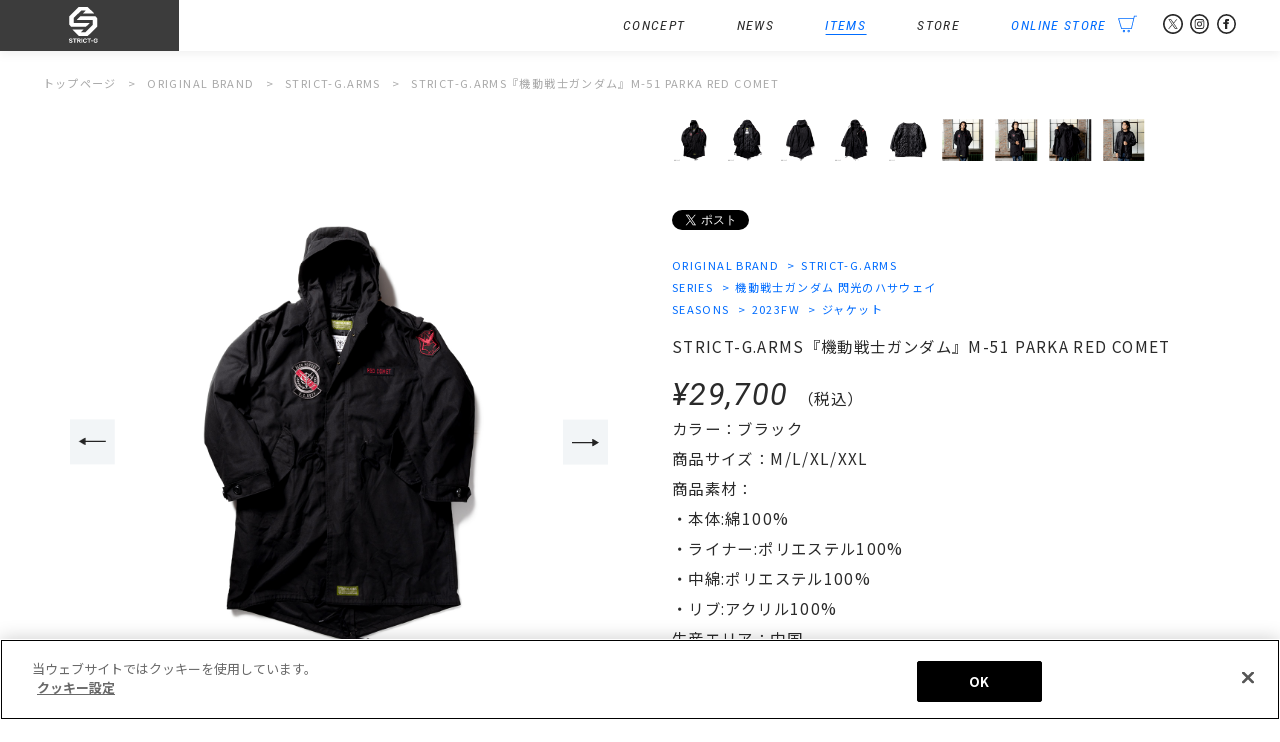

--- FILE ---
content_type: text/html; charset=UTF-8
request_url: https://www.strict-g.com/originals/arms/redcometm51jacket/
body_size: 10602
content:
<!DOCTYPE html>
<html lang="ja">
<head prefix="og: http://ogp.me/ns# fb: http://ogp.me/ns/fb# article: http://ogp.me/ns/article#">
<meta http-equiv="X-UA-Compatible" content="IE=edge,chrome=1">
<meta charset="UTF-8" />
<meta name="author" content="STRICT-G">
<meta property="description" content="STRICT-G.ARMSは『機動戦士ガンダム』の舞台『宇宙世紀』を実在した史実としてイマジネーションし、リアルアーミーな空気感を持ちつつ、デイリーユースなスタイルを提案するコレクションラインです。 正式名称は「PARK [&hellip;]" />
<meta name="keywords" content="ＧＵＮＤＡＭ,GUNDAM,がんだむ,ガンダム,STRICTG,,STRICT-G,ストリクトジー,すとりくとじー,アパレル,ブランド">
<meta name="twitter:card" content="summary_large_image" />
<meta property="og:type" content="website" />
<meta property="og:url" content="https://www.strict-g.com/originals/arms/redcometm51jacket/" />
<meta property="og:description" content="STRICT-G.ARMSは『機動戦士ガンダム』の舞台『宇宙世紀』を実在した史実としてイマジネーションし、リアルアーミーな空気感を持ちつつ、デイリーユースなスタイルを提案するコレクションラインです。 正式名称は「PARK [&hellip;]" />
<meta property="og:title" content="  STRICT-G.ARMS『機動戦士ガンダム』M-51 PARKA RED COMET ｜ STRICT-G" />
<meta property="og:image" content="https://www.strict-g.com/wordpress/wp-content/uploads/2023/10/AR_M51_02_001.jpg" />
<meta property="og:site_name" content="STRICT-G" />
<meta name="viewport" content="width=device-width,initial-scale=1.0,minimum-scale=1.0" />
<title>  STRICT-G.ARMS『機動戦士ガンダム』M-51 PARKA RED COMET ｜ STRICT-G</title>
<!-- strict-g.com に対する OneTrust Cookie 同意通知の始点 -->
<script type="text/javascript" src="https://cdn-apac.onetrust.com/consent/e90eb882-1547-4b52-a16a-784e9fd7300c-test/OtAutoBlock.js" ></script>
<script src="https://cdn-apac.onetrust.com/scripttemplates/otSDKStub.js"  type="text/javascript" charset="UTF-8" data-domain-script="e90eb882-1547-4b52-a16a-784e9fd7300c-test" ></script>
<script type="text/javascript">
function OptanonWrapper() { }
</script>
<!-- strict-g.com に対する OneTrust Cookie 同意通知の終点 -->
<!-- 20220921追記 GA4 Google tag (gtag.js) --> <script async src="https://www.googletagmanager.com/gtag/js?id=G-FXG2QDFK0E"></script> <script>   window.dataLayer = window.dataLayer || [];   function gtag(){dataLayer.push(arguments);}   gtag('js', new Date());   gtag('config', 'G-FXG2QDFK0E'); </script>
<meta name='robots' content='max-image-preview:large' />
<link rel='stylesheet' id='wp-block-library-css' href='https://www.strict-g.com/wordpress/wp-includes/css/dist/block-library/style.min.css?ver=6.4.7' type='text/css' media='all' />
<style id='classic-theme-styles-inline-css' type='text/css'>
/*! This file is auto-generated */
.wp-block-button__link{color:#fff;background-color:#32373c;border-radius:9999px;box-shadow:none;text-decoration:none;padding:calc(.667em + 2px) calc(1.333em + 2px);font-size:1.125em}.wp-block-file__button{background:#32373c;color:#fff;text-decoration:none}
</style>
<style id='global-styles-inline-css' type='text/css'>
body{--wp--preset--color--black: #000000;--wp--preset--color--cyan-bluish-gray: #abb8c3;--wp--preset--color--white: #ffffff;--wp--preset--color--pale-pink: #f78da7;--wp--preset--color--vivid-red: #cf2e2e;--wp--preset--color--luminous-vivid-orange: #ff6900;--wp--preset--color--luminous-vivid-amber: #fcb900;--wp--preset--color--light-green-cyan: #7bdcb5;--wp--preset--color--vivid-green-cyan: #00d084;--wp--preset--color--pale-cyan-blue: #8ed1fc;--wp--preset--color--vivid-cyan-blue: #0693e3;--wp--preset--color--vivid-purple: #9b51e0;--wp--preset--gradient--vivid-cyan-blue-to-vivid-purple: linear-gradient(135deg,rgba(6,147,227,1) 0%,rgb(155,81,224) 100%);--wp--preset--gradient--light-green-cyan-to-vivid-green-cyan: linear-gradient(135deg,rgb(122,220,180) 0%,rgb(0,208,130) 100%);--wp--preset--gradient--luminous-vivid-amber-to-luminous-vivid-orange: linear-gradient(135deg,rgba(252,185,0,1) 0%,rgba(255,105,0,1) 100%);--wp--preset--gradient--luminous-vivid-orange-to-vivid-red: linear-gradient(135deg,rgba(255,105,0,1) 0%,rgb(207,46,46) 100%);--wp--preset--gradient--very-light-gray-to-cyan-bluish-gray: linear-gradient(135deg,rgb(238,238,238) 0%,rgb(169,184,195) 100%);--wp--preset--gradient--cool-to-warm-spectrum: linear-gradient(135deg,rgb(74,234,220) 0%,rgb(151,120,209) 20%,rgb(207,42,186) 40%,rgb(238,44,130) 60%,rgb(251,105,98) 80%,rgb(254,248,76) 100%);--wp--preset--gradient--blush-light-purple: linear-gradient(135deg,rgb(255,206,236) 0%,rgb(152,150,240) 100%);--wp--preset--gradient--blush-bordeaux: linear-gradient(135deg,rgb(254,205,165) 0%,rgb(254,45,45) 50%,rgb(107,0,62) 100%);--wp--preset--gradient--luminous-dusk: linear-gradient(135deg,rgb(255,203,112) 0%,rgb(199,81,192) 50%,rgb(65,88,208) 100%);--wp--preset--gradient--pale-ocean: linear-gradient(135deg,rgb(255,245,203) 0%,rgb(182,227,212) 50%,rgb(51,167,181) 100%);--wp--preset--gradient--electric-grass: linear-gradient(135deg,rgb(202,248,128) 0%,rgb(113,206,126) 100%);--wp--preset--gradient--midnight: linear-gradient(135deg,rgb(2,3,129) 0%,rgb(40,116,252) 100%);--wp--preset--font-size--small: 13px;--wp--preset--font-size--medium: 20px;--wp--preset--font-size--large: 36px;--wp--preset--font-size--x-large: 42px;--wp--preset--spacing--20: 0.44rem;--wp--preset--spacing--30: 0.67rem;--wp--preset--spacing--40: 1rem;--wp--preset--spacing--50: 1.5rem;--wp--preset--spacing--60: 2.25rem;--wp--preset--spacing--70: 3.38rem;--wp--preset--spacing--80: 5.06rem;--wp--preset--shadow--natural: 6px 6px 9px rgba(0, 0, 0, 0.2);--wp--preset--shadow--deep: 12px 12px 50px rgba(0, 0, 0, 0.4);--wp--preset--shadow--sharp: 6px 6px 0px rgba(0, 0, 0, 0.2);--wp--preset--shadow--outlined: 6px 6px 0px -3px rgba(255, 255, 255, 1), 6px 6px rgba(0, 0, 0, 1);--wp--preset--shadow--crisp: 6px 6px 0px rgba(0, 0, 0, 1);}:where(.is-layout-flex){gap: 0.5em;}:where(.is-layout-grid){gap: 0.5em;}body .is-layout-flow > .alignleft{float: left;margin-inline-start: 0;margin-inline-end: 2em;}body .is-layout-flow > .alignright{float: right;margin-inline-start: 2em;margin-inline-end: 0;}body .is-layout-flow > .aligncenter{margin-left: auto !important;margin-right: auto !important;}body .is-layout-constrained > .alignleft{float: left;margin-inline-start: 0;margin-inline-end: 2em;}body .is-layout-constrained > .alignright{float: right;margin-inline-start: 2em;margin-inline-end: 0;}body .is-layout-constrained > .aligncenter{margin-left: auto !important;margin-right: auto !important;}body .is-layout-constrained > :where(:not(.alignleft):not(.alignright):not(.alignfull)){max-width: var(--wp--style--global--content-size);margin-left: auto !important;margin-right: auto !important;}body .is-layout-constrained > .alignwide{max-width: var(--wp--style--global--wide-size);}body .is-layout-flex{display: flex;}body .is-layout-flex{flex-wrap: wrap;align-items: center;}body .is-layout-flex > *{margin: 0;}body .is-layout-grid{display: grid;}body .is-layout-grid > *{margin: 0;}:where(.wp-block-columns.is-layout-flex){gap: 2em;}:where(.wp-block-columns.is-layout-grid){gap: 2em;}:where(.wp-block-post-template.is-layout-flex){gap: 1.25em;}:where(.wp-block-post-template.is-layout-grid){gap: 1.25em;}.has-black-color{color: var(--wp--preset--color--black) !important;}.has-cyan-bluish-gray-color{color: var(--wp--preset--color--cyan-bluish-gray) !important;}.has-white-color{color: var(--wp--preset--color--white) !important;}.has-pale-pink-color{color: var(--wp--preset--color--pale-pink) !important;}.has-vivid-red-color{color: var(--wp--preset--color--vivid-red) !important;}.has-luminous-vivid-orange-color{color: var(--wp--preset--color--luminous-vivid-orange) !important;}.has-luminous-vivid-amber-color{color: var(--wp--preset--color--luminous-vivid-amber) !important;}.has-light-green-cyan-color{color: var(--wp--preset--color--light-green-cyan) !important;}.has-vivid-green-cyan-color{color: var(--wp--preset--color--vivid-green-cyan) !important;}.has-pale-cyan-blue-color{color: var(--wp--preset--color--pale-cyan-blue) !important;}.has-vivid-cyan-blue-color{color: var(--wp--preset--color--vivid-cyan-blue) !important;}.has-vivid-purple-color{color: var(--wp--preset--color--vivid-purple) !important;}.has-black-background-color{background-color: var(--wp--preset--color--black) !important;}.has-cyan-bluish-gray-background-color{background-color: var(--wp--preset--color--cyan-bluish-gray) !important;}.has-white-background-color{background-color: var(--wp--preset--color--white) !important;}.has-pale-pink-background-color{background-color: var(--wp--preset--color--pale-pink) !important;}.has-vivid-red-background-color{background-color: var(--wp--preset--color--vivid-red) !important;}.has-luminous-vivid-orange-background-color{background-color: var(--wp--preset--color--luminous-vivid-orange) !important;}.has-luminous-vivid-amber-background-color{background-color: var(--wp--preset--color--luminous-vivid-amber) !important;}.has-light-green-cyan-background-color{background-color: var(--wp--preset--color--light-green-cyan) !important;}.has-vivid-green-cyan-background-color{background-color: var(--wp--preset--color--vivid-green-cyan) !important;}.has-pale-cyan-blue-background-color{background-color: var(--wp--preset--color--pale-cyan-blue) !important;}.has-vivid-cyan-blue-background-color{background-color: var(--wp--preset--color--vivid-cyan-blue) !important;}.has-vivid-purple-background-color{background-color: var(--wp--preset--color--vivid-purple) !important;}.has-black-border-color{border-color: var(--wp--preset--color--black) !important;}.has-cyan-bluish-gray-border-color{border-color: var(--wp--preset--color--cyan-bluish-gray) !important;}.has-white-border-color{border-color: var(--wp--preset--color--white) !important;}.has-pale-pink-border-color{border-color: var(--wp--preset--color--pale-pink) !important;}.has-vivid-red-border-color{border-color: var(--wp--preset--color--vivid-red) !important;}.has-luminous-vivid-orange-border-color{border-color: var(--wp--preset--color--luminous-vivid-orange) !important;}.has-luminous-vivid-amber-border-color{border-color: var(--wp--preset--color--luminous-vivid-amber) !important;}.has-light-green-cyan-border-color{border-color: var(--wp--preset--color--light-green-cyan) !important;}.has-vivid-green-cyan-border-color{border-color: var(--wp--preset--color--vivid-green-cyan) !important;}.has-pale-cyan-blue-border-color{border-color: var(--wp--preset--color--pale-cyan-blue) !important;}.has-vivid-cyan-blue-border-color{border-color: var(--wp--preset--color--vivid-cyan-blue) !important;}.has-vivid-purple-border-color{border-color: var(--wp--preset--color--vivid-purple) !important;}.has-vivid-cyan-blue-to-vivid-purple-gradient-background{background: var(--wp--preset--gradient--vivid-cyan-blue-to-vivid-purple) !important;}.has-light-green-cyan-to-vivid-green-cyan-gradient-background{background: var(--wp--preset--gradient--light-green-cyan-to-vivid-green-cyan) !important;}.has-luminous-vivid-amber-to-luminous-vivid-orange-gradient-background{background: var(--wp--preset--gradient--luminous-vivid-amber-to-luminous-vivid-orange) !important;}.has-luminous-vivid-orange-to-vivid-red-gradient-background{background: var(--wp--preset--gradient--luminous-vivid-orange-to-vivid-red) !important;}.has-very-light-gray-to-cyan-bluish-gray-gradient-background{background: var(--wp--preset--gradient--very-light-gray-to-cyan-bluish-gray) !important;}.has-cool-to-warm-spectrum-gradient-background{background: var(--wp--preset--gradient--cool-to-warm-spectrum) !important;}.has-blush-light-purple-gradient-background{background: var(--wp--preset--gradient--blush-light-purple) !important;}.has-blush-bordeaux-gradient-background{background: var(--wp--preset--gradient--blush-bordeaux) !important;}.has-luminous-dusk-gradient-background{background: var(--wp--preset--gradient--luminous-dusk) !important;}.has-pale-ocean-gradient-background{background: var(--wp--preset--gradient--pale-ocean) !important;}.has-electric-grass-gradient-background{background: var(--wp--preset--gradient--electric-grass) !important;}.has-midnight-gradient-background{background: var(--wp--preset--gradient--midnight) !important;}.has-small-font-size{font-size: var(--wp--preset--font-size--small) !important;}.has-medium-font-size{font-size: var(--wp--preset--font-size--medium) !important;}.has-large-font-size{font-size: var(--wp--preset--font-size--large) !important;}.has-x-large-font-size{font-size: var(--wp--preset--font-size--x-large) !important;}
.wp-block-navigation a:where(:not(.wp-element-button)){color: inherit;}
:where(.wp-block-post-template.is-layout-flex){gap: 1.25em;}:where(.wp-block-post-template.is-layout-grid){gap: 1.25em;}
:where(.wp-block-columns.is-layout-flex){gap: 2em;}:where(.wp-block-columns.is-layout-grid){gap: 2em;}
.wp-block-pullquote{font-size: 1.5em;line-height: 1.6;}
</style>
<link rel='stylesheet' id='style.css-css' href='https://www.strict-g.com/wordpress/wp-content/themes/originalThemeVer1.5/style.css?202312251745&#038;ver=6.4.7' type='text/css' media='all' />
<link rel='stylesheet' id='slick.css-css' href='https://www.strict-g.com/wordpress/wp-content/themes/originalThemeVer1.5/css/slick.css?ver=6.4.7' type='text/css' media='all' />
<link rel='stylesheet' id='slickTheme.css-css' href='https://www.strict-g.com/wordpress/wp-content/themes/originalThemeVer1.5/css/slickTheme.css?ver=6.4.7' type='text/css' media='all' />
<link rel='stylesheet' id='styleSingleItems.css-css' href='https://www.strict-g.com/wordpress/wp-content/themes/originalThemeVer1.5/css/styleSingleItems.css?ver=6.4.7' type='text/css' media='all' />
<script type="text/javascript" src="https://www.strict-g.com/wordpress/wp-includes/js/jquery/jquery.min.js?ver=3.7.1" id="jquery-core-js"></script>
<script type="text/javascript" src="https://www.strict-g.com/wordpress/wp-includes/js/jquery/jquery-migrate.min.js?ver=3.4.1" id="jquery-migrate-js"></script>
<script type="text/javascript" src="https://www.strict-g.com/wordpress/wp-content/themes/originalThemeVer1.5/js/function.js?ver=6.4.7" id="function.js-js"></script>
<script type="text/javascript" src="https://www.strict-g.com/wordpress/wp-content/themes/originalThemeVer1.5/js/analytics.js?ver=6.4.7" id="analytics.js-js"></script>
<script type="text/javascript" src="https://www.strict-g.com/wordpress/wp-content/themes/originalThemeVer1.5/js/slick.min.js?ver=6.4.7" id="slick.min.js-js"></script>
<script type="text/javascript" src="https://www.strict-g.com/wordpress/wp-content/themes/originalThemeVer1.5/js/functionItems.js?ver=6.4.7" id="functionItems.js-js"></script>
<link rel="icon" href="https://www.strict-g.com/wordpress/wp-content/uploads/2020/01/cropped-favicon-32x32.png" sizes="32x32" />
<link rel="icon" href="https://www.strict-g.com/wordpress/wp-content/uploads/2020/01/cropped-favicon-192x192.png" sizes="192x192" />
<link rel="apple-touch-icon" href="https://www.strict-g.com/wordpress/wp-content/uploads/2020/01/cropped-favicon-180x180.png" />
<meta name="msapplication-TileImage" content="https://www.strict-g.com/wordpress/wp-content/uploads/2020/01/cropped-favicon-270x270.png" />
</head>
<body id="top" class="post-template-default single single-post postid-19155 single-format-standard text16 lineHeight160 arms items collaboration">
<div id="fb-root"></div>
<script>(function(d, s, id) {
  var js, fjs = d.getElementsByTagName(s)[0];
  if (d.getElementById(id)) return;
  js = d.createElement(s); js.id = id;
  js.src = "//connect.facebook.net/ja_JP/all.js#xfbml=1";
  fjs.parentNode.insertBefore(js, fjs);
}(document, 'script', 'facebook-jssdk'));</script>
<header class="lineHeight100">
	<div class="widthWrapper flexBlock flexBetween">
		<h1 class="bgGray"><a href="https://www.strict-g.com/" class="hoverAction"><span>STRICT-G</span></a></h1>
		<div id="menuSp" class="dispNarrow">
			<a class="menu-trigger">
				<span></span>
				<span></span>
				<span></span>
			</a>
		</div>
		<nav id="navWrapper" class="bgWhite">
			<ul class="flexBlock flexAlignCenter flexNav fontEnCondensed fontItalic">
				<li class="navItems hoverAction">
					<a href="https://www.strict-g.com/items/" class="dispWide">
						<span>
							ITEMS
							<span class="focusBar"></span>
						</span>
					</a>
					<span class="dispNarrow">
						<span>
							ITEMS
							<span class="focusBar"></span>
						</span>
					</span>
					<article class="navSub text16 alignLeft">
						<div class="flexBlock flexNavSub flexBetween">
							<dl>
								<dt class="titleWithLine"><a href="https://www.strict-g.com/series/" class="hoverAction">SERIES</a></dt>
								<dd class="text13"><a href="https://www.strict-g.com/series/gundam/" class="hoverAction"><span>機動戦士ガンダム<span class="focusBar"></span></span></a></dd>
								<dd class="text13"><a href="https://www.strict-g.com/series/gundam-the-origin/" class="hoverAction"><span>機動戦士ガンダム THE ORIGIN<span class="focusBar"></span></span></a></dd>
								<dd class="text13"><a href="https://www.strict-g.com/series/gundam_doan/" class="hoverAction"><span>機動戦士ガンダム ククルス・ドアンの島<span class="focusBar"></span></span></a></dd>
								<dd class="text13"><a href="https://www.strict-g.com/series/08ms-team/" class="hoverAction"><span>機動戦士ガンダム 第08MS小隊<span class="focusBar"></span></span></a></dd>
								<dd class="text13"><a href="https://www.strict-g.com/series/gundam0080/" class="hoverAction"><span>機動戦士ガンダム0080 ポケットの中の戦争<span class="focusBar"></span></span></a></dd>
								<dd class="text13"><a href="https://www.strict-g.com/series/gundam-0083/" class="hoverAction"><span>機動戦士ガンダム0083 STARDUST MEMORY<span class="focusBar"></span></span></a></dd>
								<dd class="text13"><a href="https://www.strict-g.com/series/z-gundam/" class="hoverAction"><span>機動戦士Zガンダム<span class="focusBar"></span></span></a></dd>
								<dd class="text13"><a href="https://www.strict-g.com/series/gundam-zz/" class="hoverAction"><span>機動戦士ガンダムZZ<span class="focusBar"></span></span></a></dd>
								<dd class="text13"><a href="https://www.strict-g.com/series/gundam-chars-counterattack/" class="hoverAction"><span>機動戦士ガンダム 逆襲のシャア<span class="focusBar"></span></span></a></dd>
								<dd class="text13"><a href="https://www.strict-g.com/series/gundam-uc/" class="hoverAction"><span>機動戦士ガンダムUC<span class="focusBar"></span></span></a></dd>
								<dd class="text13"><a href="https://www.strict-g.com/series/gundam-nt	/" class="hoverAction"><span>機動戦士ガンダムNT<span class="focusBar"></span></span></a></dd>
								<dd class="text13"><a href="https://www.strict-g.com/series/gundam-hathaway/" class="hoverAction"><span>機動戦士ガンダム 閃光のハサウェイ<span class="focusBar"></span></span></a></dd>
								<dd class="text13"><a href="https://www.strict-g.com/series/gundam-f91/" class="hoverAction"><span>機動戦士ガンダムF91<span class="focusBar"></span></span></a></dd>
								<dd class="text13"><a href="https://www.strict-g.com/series/v-gundam/" class="hoverAction"><span>機動戦士Vガンダム<span class="focusBar"></span></span></a></dd>
								<dd class="text13"><a href="https://www.strict-g.com/series/turna-gundam/" class="hoverAction"><span>∀ガンダム<span class="focusBar"></span></span></a></dd>
								<dd class="text13"><a href="https://www.strict-g.com/series/g-gundam/" class="hoverAction"><span>機動武闘伝Gガンダム<span class="focusBar"></span></span></a></dd>
								<dd class="text13"><a href="https://www.strict-g.com/series/gundam-w/" class="hoverAction"><span>新機動戦記ガンダムW<span class="focusBar"></span></span></a></dd>
								<dd class="text13"><a href="https://www.strict-g.com/series/gundam-x/" class="hoverAction"><span>機動新世紀ガンダムX<span class="focusBar"></span></span></a></dd>
								<dd class="text13"><a href="https://www.strict-g.com/series/gundam-seed/" class="hoverAction"><span>機動戦士ガンダムSEED<span class="focusBar"></span></span></a></dd>
								<dd class="text13"><a href="https://www.strict-g.com/series/gundam-seed-destiny/" class="hoverAction"><span>機動戦士ガンダムSEED DESNITY<span class="focusBar"></span></span></a></dd>
								<dd class="text13"><a href="https://www.strict-g.com/series/gundam-seed-freedom/" class="hoverAction"><span>機動戦士ガンダムSEED FREEDOM<span class="focusBar"></span></span></a></dd>
								<dd class="text13"><a href="https://www.strict-g.com/series/gundam-00/" class="hoverAction"><span>機動戦士ガンダム00<span class="focusBar"></span></span></a></dd>
								<dd class="text13"><a href="https://www.strict-g.com/series/g-reco/" class="hoverAction"><span>ガンダムGのレコンギスタ<span class="focusBar"></span></span></a></dd>
								<dd class="text13"><a href="https://www.strict-g.com/series/gundam-orphans/" class="hoverAction"><span>機動戦士ガンダム 鉄血のオルフェンズ<span class="focusBar"></span></span></a></dd>
								<dd class="text13"><a href="https://www.strict-g.com/series/gundam-tb/" class="hoverAction"><span>機動戦士ガンダム サンダーボルト<span class="focusBar"></span></span></a></dd>
								<dd class="text13"><a href="https://www.strict-g.com/series/gundam-wfm/" class="hoverAction"><span>機動戦士ガンダム 水星の魔女<span class="focusBar"></span></span></a></dd>
								<dd class="text13"><a href="https://www.strict-g.com/series/gundam-rfv/" class="hoverAction"><span>機動戦士ガンダム 復讐のレクイエム<span class="focusBar"></span></span></a></dd>
								<dd class="text13"><a href="https://www.strict-g.com/series/gundam-silver-phantom/" class="hoverAction"><span>機動戦士ガンダム：銀灰の幻影<span class="focusBar"></span></span></a></dd>
								<dd class="text13"><a href="https://www.strict-g.com/series/gundam_gquuuuuux//" class="hoverAction"><span>機動戦士Gundam GQuuuuuuX<span class="focusBar"></span></span></a></dd>
							</dl>
							<dl>
								<dt class="titleWithLine"><a href="https://www.strict-g.com/collaboration/" class="hoverAction">COLLABORATION</a></dt>
								<dd class="text13"><a href="https://www.strict-g.com/collaboration/gundam-gcg//" class="hoverAction"><span>GUNDAM CARD GAME<span class="focusBar"></span></span></a></dd>
								<dd class="text13"><a href="https://www.strict-g.com/collaboration/dickies/" class="hoverAction"><span>Dickies<span class="focusBar"></span></span></a></dd>
								<dd class="text13"><a href="https://www.strict-g.com/collaboration/usaburoukokeshi/" class="hoverAction"><span>卯三郎こけし<span class="focusBar"></span></span></a></dd>
								<dd class="text13"><a href="https://www.strict-g.com/collaboration/jamhomemade/" class="hoverAction"><span>JAM HOME MADE<span class="focusBar"></span></span></a></dd>
								<dd class="text13"><a href="https://www.strict-g.com/collaboration/thekiss/" class="hoverAction"><span>THE KISS<span class="focusBar"></span></span></a></dd>
								<dd class="text13"><a href="https://www.strict-g.com/collaboration/reebok/" class="hoverAction"><span>Reebok<span class="focusBar"></span></span></a></dd>
								<dd class="text13"><a href="https://www.strict-g.com/collaboration/masterpiece//" class="hoverAction"><span>master-piece<span class="focusBar"></span></span></a></dd>
								<dd class="text13"><a href="https://www.strict-g.com/collaboration/nishikawa/" class="hoverAction"><span>nishikawa<span class="focusBar"></span></span></a></dd>
								<dd class="text13"><a href="https://www.strict-g.com/collaboration/alpha/" class="hoverAction"><span>ALPHA INDUSTRIES<span class="focusBar"></span></span></a></dd>
								<dd class="text13"><a href="https://www.strict-g.com/collaboration/bountyhunter/" class="hoverAction"><span>BOUNTY HUNTER<span class="focusBar"></span></span></a></dd>
								<dd class="text13"><a href="https://www.strict-g.com/collaboration/miyataorimono/" class="hoverAction"><span>宮田織物<span class="focusBar"></span></span></a></dd>
								<dd class="text13"><a href="https://www.strict-g.com/collaboration/thermomug/" class="hoverAction"><span>thermo mug<span class="focusBar"></span></span></a></dd>
								<dd class="text13"><a href="https://www.strict-g.com/collaboration/glamb/" class="hoverAction"><span>glamb<span class="focusBar"></span></span></a></dd>
								<dd class="text13"><a href="https://www.strict-g.com/collaboration/spiewak/" class="hoverAction"><span>SPIEWAK<span class="focusBar"></span></span></a></dd>
								<dd class="text13"><a href="https://www.strict-g.com/collaboration/newera/" class="hoverAction"><span>New Era®<span class="focusBar"></span></span></a></dd>
								<dd class="text13"><a href="https://www.strict-g.com/collaboration/agility/" class="hoverAction"><span>AGILITY<span class="focusBar"></span></span></a></dd>
								<dd class="text13"><a href="https://www.strict-g.com/collaboration/bring/" class="hoverAction"><span>BLANK<span class="focusBar"></span></span></a></dd>
								<dd class="text13"><a href="https://www.strict-g.com/collaboration/snapgear/" class="hoverAction"><span>SNAP GEAR<span class="focusBar"></span></span></a></dd>
								<dd class="text13"><a href="https://www.strict-g.com/collaboration/nahe/" class="hoverAction"><span>nahe<span class="focusBar"></span></span></a></dd>
								<dd class="text13"><a href="https://www.strict-g.com/collaboration/nishikawashourokusyouten//" class="hoverAction"><span>西川庄六商店<span class="focusBar"></span></span></a></dd>
								<dd class="text13"><a href="https://www.strict-g.com/collaboration/hikeshispirit//" class="hoverAction"><span>火消魂(HiKESHi SPiRiT)<span class="focusBar"></span></span></a></dd>
								<dd class="text13"><a href="https://www.strict-g.com/collaboration/edwin/" class="hoverAction"><span>EDWIN<span class="focusBar"></span></span></a></dd>
								<dd class="text13"><a href="https://www.strict-g.com/collaboration/kushitani/" class="hoverAction"><span>KUSHITANI<span class="focusBar"></span></span></a></dd>
								<dd class="text13"><a href="https://www.strict-g.com/collaboration/graniph/" class="hoverAction"><span>graniph<span class="focusBar"></span></span></a></dd>
								<dd class="text13"><a href="https://www.strict-g.com/collaboration/fruitoftheloom//" class="hoverAction"><span>FRUIT OF THE LOOM<span class="focusBar"></span></span></a></dd>
								<dd class="text13"><a href="https://www.strict-g.com/collaboration/mei/" class="hoverAction"><span>MEI<span class="focusBar"></span></span></a></dd>
								<dd class="text13"><a href="https://www.strict-g.com/collaboration/spinglemove/" class="hoverAction"><span>SPINGLE MOVE<span class="focusBar"></span></span></a></dd>
								<dd class="text13"><a href="https://www.strict-g.com/collaboration/nanga/" class="hoverAction"><span>NANGA<span class="focusBar"></span></span></a></dd>
								<dd class="text13"><a href="https://www.strict-g.com/collaboration/universaloverall/" class="hoverAction"><span>UNIVERSAL OVERALL<span class="focusBar"></span></span></a></dd>
								<dd class="text13"><a href="https://www.strict-g.com/collaboration/lee/" class="hoverAction"><span>Lee<span class="focusBar"></span></span></a></dd>
								<dd class="text13"><a href="https://www.strict-g.com/collaboration/sanui/" class="hoverAction"><span>サヌイ織物<span class="focusBar"></span></span></a></dd>
								<dd class="text13"><a href="https://www.strict-g.com/collaboration/swans/" class="hoverAction"><span>SWANS<span class="focusBar"></span></span></a></dd>
								<dd class="text13"><a href="https://www.strict-g.com/collaboration/suo/" class="hoverAction"><span>SUO<span class="focusBar"></span></span></a></dd>
								<dd class="text13"><a href="https://www.strict-g.com/collaboration/kinto/" class="hoverAction"><span>KINTO<span class="focusBar"></span></span></a></dd>
								<dd class="text13"><a href="https://www.strict-g.com/collaboration/ichizawa/" class="hoverAction"><span>一澤信三郎帆布<span class="focusBar"></span></span></a></dd>
								<dd class="text13"><a href="https://www.strict-g.com/collaboration/patrick/" class="hoverAction"><span>PATRICK<span class="focusBar"></span></span></a></dd>
								<dd class="text13"><a href="https://www.strict-g.com/collaboration/collaboration/hardin//" class="hoverAction"><span>HARDIN KNITWEAR<span class="focusBar"></span></span></a></dd>
								<dd class="text13"><a href="https://www.strict-g.com/collaboration/collaboration/chariandco//" class="hoverAction"><span>CHARI＆CO<span class="focusBar"></span></span></a></dd>
								<dd class="text13"><a href="https://www.strict-g.com/collaboration/potr/" class="hoverAction"><span>POTR<span class="focusBar"></span></span></a></dd>
								<dd class="text13"><a href="https://www.strict-g.com/collaboration/kamawanu/" class="hoverAction"><span>かまわぬ<span class="focusBar"></span></span></a></dd>
								<dd class="text13"><a href="https://www.strict-g.com/collaboration/moonstar/" class="hoverAction"><span>MOONSTAR<span class="focusBar"></span></span></a></dd>
								<dd class="text13"><a href="https://www.strict-g.com/collaboration/yokohamahampukaban/" class="hoverAction"><span>横濱帆布鞄<span class="focusBar"></span></span></a></dd>
								<dd class="text13"><a href="https://www.strict-g.com/collaboration/taion/" class="hoverAction"><span>TAION<span class="focusBar"></span></span></a></dd>
								<dd class="text13"><a href="https://www.strict-g.com/collaboration/zerostar/" class="hoverAction"><span>ZERO STAR<span class="focusBar"></span></span></a></dd>
								<dd class="text13"><a href="https://www.strict-g.com/collaboration/spalding/" class="hoverAction"><span>SPALDING<span class="focusBar"></span></span></a></dd>
								<dd class="text13"><a href="https://www.strict-g.com/collaboration/rains/" class="hoverAction"><span>RAINS<span class="focusBar"></span></span></a></dd>
								<dd class="text13"><a href="https://www.strict-g.com/collaboration/phiten/" class="hoverAction"><span>Phiten<span class="focusBar"></span></span></a></dd>
								<dd class="text13"><a href="https://www.strict-g.com/collaboration/kyokaera/" class="hoverAction"><span>京かえら<span class="focusBar"></span></span></a></dd>
								<dd class="text13"><a href="https://www.strict-g.com/collaboration/hitoyoshi/" class="hoverAction"><span>HITOYOSHI<span class="focusBar"></span></span></a></dd>
								<dd class="text13"><a href="https://www.strict-g.com/collaboration/goodwear/" class="hoverAction"><span>Goodwear<span class="focusBar"></span></span></a></dd>
								<dd class="text13"><a href="https://www.strict-g.com/collaboration/montkemmel/" class="hoverAction"><span>MONT KEMMEL<span class="focusBar"></span></span></a></dd>
								<dd class="text13"><a href="https://www.strict-g.com/collaboration/eff/" class="hoverAction"><span>Ebbets Field Flannels<span class="focusBar"></span></span></a></dd>
								<dd class="text13"><a href="https://www.strict-g.com/collaboration/rosterbear/" class="hoverAction"><span>ROSTER BEAR<span class="focusBar"></span></span></a></dd>
								<dd class="text13"><a href="https://www.strict-g.com/collaboration/pendleton/" class="hoverAction"><span>PENDLETON<span class="focusBar"></span></span></a></dd>
								<dd class="text13"><a href="https://www.strict-g.com/collaboration/milkfed/" class="hoverAction"><span>MILKFED.<span class="focusBar"></span></span></a></dd>
								<dd class="text13"><a href="https://www.strict-g.com/collaboration/paikaji/" class="hoverAction"><span>PAIKAJI<span class="focusBar"></span></span></a></dd>
								<dd class="text13"><a href="https://www.strict-g.com/collaboration/mis/" class="hoverAction"><span>MIS<span class="focusBar"></span></span></a></dd>
								<dd class="text13"><a href="https://www.strict-g.com/collaboration/fab/" class="hoverAction"><span>FORCE A BETTER<span class="focusBar"></span></span></a></dd>
								<dd class="text13"><a href="https://www.strict-g.com/collaboration/seveskig/" class="hoverAction"><span>SEVESKIG<span class="focusBar"></span></span></a></dd>
								<dd class="text13"><a href="https://www.strict-g.com/collaboration/porter/" class="hoverAction"><span>PORTER<span class="focusBar"></span></span></a></dd>
								<dd class="text13"><a href="https://www.strict-g.com/collaboration/rockymountainfeatherbed/" class="hoverAction"><span>ROCKY MOUNTAIN FEATHERBED<span class="focusBar"></span></span></a></dd>
								<dd class="text13"><a href="https://www.strict-g.com/collaboration/protex/" class="hoverAction"><span>PROTEX<span class="focusBar"></span></span></a></dd>
								<dd class="text13"><a href="https://www.strict-g.com/collaboration/robertfraser/" class="hoverAction"><span>ROBERT FRASER<span class="focusBar"></span></span></a></dd>
								<dd class="text13"><a href="https://www.strict-g.com/collaboration/manhattanportage/" class="hoverAction"><span>Manhattan Portage<span class="focusBar"></span></span></a></dd>
								<dd class="text13"><a href="https://www.strict-g.com/collaboration/gravevault/" class="hoverAction"><span>Gravevault<span class="focusBar"></span></span></a></dd>
								<dd class="text13"><a href="https://www.strict-g.com/collaboration/tokyotrunks/" class="hoverAction"><span>TOKYO TRUNKS<span class="focusBar"></span></span></a></dd>
								<dd class="text13"><a href="https://www.strict-g.com/collaboration/van/" class="hoverAction"><span>VAN<span class="focusBar"></span></span></a></dd>
							</dl>
							<dl>
								<dt class="titleWithLine"><a href="https://www.strict-g.com/originals/" class="hoverAction">ORIGINAL BRAND</a></dt>
								<dd class="text13"><a href="https://www.strict-g.com/originals/strict-gt/" class="hoverAction"><span>STRICT-GT<span class="focusBar"></span></span></a></dd>
								<dd class="text13"><a href="https://www.strict-g.com/originals/jaburo/" class="hoverAction"><span>STRICT-G JABURO<span class="focusBar"></span></span></a></dd>
								<dd class="text13"><a href="https://www.strict-g.com/originals/fab-originals/" class="hoverAction"><span>STRICT-G.Fab<span class="focusBar"></span></span></a></dd>
								<dd class="text13"><a href="https://www.strict-g.com/originals/arms/" class="hoverAction"><span>STRICT-G.ARMS<span class="focusBar"></span></span></a></dd>
								<dd class="text13"><a href="https://www.strict-g.com/originals/newyark/" class="hoverAction"><span>STRICT-G NEW YARK<span class="focusBar"></span></span></a></dd>
								<dd class="text13"><a href="https://www.strict-g.com/originals/japan/" class="hoverAction"><span>STRICT-G JAPAN<span class="focusBar"></span></span></a></dd>
							</dl>
							<dl>
								<dt class="titleWithLine"><a href="https://www.strict-g.com/items/" class="hoverAction">SEASONS</a></dt>
								<dd class="text13"><a href="https://www.strict-g.com/items/2025fw/" class="hoverAction"><span>2025FW<span class="focusBar"></span></span></a></dd>
								<dd class="text13"><a href="https://www.strict-g.com/items/2025ss/" class="hoverAction"><span>2025SS<span class="focusBar"></span></span></a></dd>
								<dd class="text13"><a href="https://www.strict-g.com/items/2024fw/" class="hoverAction"><span>2024FW<span class="focusBar"></span></span></a></dd>
								<dd class="text13"><a href="https://www.strict-g.com/items/2024ss/" class="hoverAction"><span>2024SS<span class="focusBar"></span></span></a></dd>
								<dd class="text13"><a href="https://www.strict-g.com/items/2023fw/" class="hoverAction"><span>2023FW<span class="focusBar"></span></span></a></dd>
								<dd class="text13"><a href="https://www.strict-g.com/items/2023ss/" class="hoverAction"><span>2023SS<span class="focusBar"></span></span></a></dd>
								<dd class="text13"><a href="https://www.strict-g.com/items/2022fw/" class="hoverAction"><span>2022FW<span class="focusBar"></span></span></a></dd>
								<dd class="text13"><a href="https://www.strict-g.com/items/2022ss/" class="hoverAction"><span>2022SS<span class="focusBar"></span></span></a></dd>
								<dd class="text13"><a href="https://www.strict-g.com/items/2021fw/" class="hoverAction"><span>2021FW<span class="focusBar"></span></span></a></dd>
								<dd class="text13"><a href="https://www.strict-g.com/items/2021ss/" class="hoverAction"><span>2021SS<span class="focusBar"></span></span></a></dd>
								<dd class="text13"><a href="https://www.strict-g.com/items/2020fw/" class="hoverAction"><span>2020FW<span class="focusBar"></span></span></a></dd>
								<dd class="text13"><a href="https://www.strict-g.com/items/2020ss/" class="hoverAction"><span>2020SS<span class="focusBar"></span></span></a></dd>
								<dd class="text13"><a href="https://www.strict-g.com/items/2019fw/" class="hoverAction"><span>2019FW<span class="focusBar"></span></span></a></dd>
								<dd class="text13"><a href="https://www.strict-g.com/items/2019ss/" class="hoverAction"><span>2019SS<span class="focusBar"></span></span></a></dd>
							</dl>
						</div>
					</article>
				</li>
				<li class="navConcept hoverAction">
					<a href="https://www.strict-g.com/?id=concept">
						<span>
							CONCEPT
							<span class="focusBar"></span>
						</span>
					</a>
				</li>
				<li class="navNews hoverAction">
					<a href="https://www.strict-g.com/news/">
						<span>
							NEWS
							<span class="focusBar"></span>
						</span>
					</a>
				</li>
				<li class="navStore hoverAction">
					<a href="https://www.strict-g.com/store/">
						<span>
							STORE
							<span class="focusBar"></span>
						</span>
					</a>
				</li>
				<li class="navOnlineStore hoverAction textBlue">
					<a href="https://p-bandai.jp/strict-g/" target="_blank">
						<span>
							ONLINE STORE
							<span class="icon"></span>
							<span class="focusBar"></span>
						</span>
					</a>
				</li>
				<li class="navSnsWrapper">
					<ul class="flexBlock">
						<li class="snsTwitter"><a href="https://twitter.com/STRICTG" class="hoverOpacity hoverAction" target="_blank"><span class="icon"></span></a></li>
						<li class="snsInstagram"><a href="https://www.instagram.com/strictg_official/" class="hoverOpacity hoverAction" target="_blank"><span class="icon"></span></a></li>
						<li class="snsFacebook"><a href="https://www.facebook.com/STRICTG/" class="hoverOpacity hoverAction" target="_blank"><span class="icon"></span></a></li>
					</ul>
				</li>
			</ul>
		</nav>
	</div>
</header><article class="sectionWrapper headerMargin">
	<div class="widthWrapper">
		<ol class="breadCrumbs text13 textGrayLight" itemscope itemtype="http://schema.org/BreadcrumbList"><li itemprop="itemListElement" itemscope itemtype="http://schema.org/ListItem"><a itemprop="item" href="https://www.strict-g.com/" class="undeline hoverAction"><span itemprop="name">トップページ</span></a><meta itemprop="position" content="1"></li><li itemprop="itemListElement" itemscope itemtype="http://schema.org/ListItem"><a itemprop="item" href="https://www.strict-g.com/originals/" class="undeline hoverAction"><span itemprop="name">ORIGINAL BRAND</span></a><meta itemprop="position" content="2"></li><li itemprop="itemListElement" itemscope itemtype="http://schema.org/ListItem"><a itemprop="item" href="https://www.strict-g.com/originals/arms/" class="undeline hoverAction"><span itemprop="name">STRICT-G.ARMS</span></a><meta itemprop="position" content="3"></li><li itemprop="itemListElement" itemscope itemtype="http://schema.org/ListItem"><span itemprop="name">STRICT-G.ARMS『機動戦士ガンダム』M-51 PARKA RED COMET</span><meta itemprop="position" content="4"></li></ol>		<div class="slideItems flexBlock flexAlignCenter">
		  <ul class="itemsSlide itemsSlide1">
				<li><span><img src="https://www.strict-g.com/wordpress/wp-content/uploads/2023/10/AR_M51_02_001.jpg" alt="STRICT-G.ARMS『機動戦士ガンダム』M-51 PARKA RED COMET" /></span></li>
				<li><span><img src="https://www.strict-g.com/wordpress/wp-content/uploads/2023/10/AR_M51_02_002.jpg" alt="STRICT-G.ARMS『機動戦士ガンダム』M-51 PARKA RED COMET" /></span></li>
				<li><span><img src="https://www.strict-g.com/wordpress/wp-content/uploads/2023/10/AR_M51_02_003.jpg" alt="STRICT-G.ARMS『機動戦士ガンダム』M-51 PARKA RED COMET" /></span></li>
				<li><span><img src="https://www.strict-g.com/wordpress/wp-content/uploads/2023/10/AR_M51_02_004.jpg" alt="STRICT-G.ARMS『機動戦士ガンダム』M-51 PARKA RED COMET" /></span></li>
				<li><span><img src="https://www.strict-g.com/wordpress/wp-content/uploads/2023/10/AR_M51_02_005.jpg" alt="STRICT-G.ARMS『機動戦士ガンダム』M-51 PARKA RED COMET" /></span></li>
				<li><span><img src="https://www.strict-g.com/wordpress/wp-content/uploads/2023/10/AR_M51_02_006.jpg" alt="STRICT-G.ARMS『機動戦士ガンダム』M-51 PARKA RED COMET" /></span></li>
				<li><span><img src="https://www.strict-g.com/wordpress/wp-content/uploads/2023/10/AR_M51_02_007.jpg" alt="STRICT-G.ARMS『機動戦士ガンダム』M-51 PARKA RED COMET" /></span></li>
				<li><span><img src="https://www.strict-g.com/wordpress/wp-content/uploads/2023/10/AR_M51_02_009.jpg" alt="STRICT-G.ARMS『機動戦士ガンダム』M-51 PARKA RED COMET" /></span></li>
				<li><span><img src="https://www.strict-g.com/wordpress/wp-content/uploads/2023/10/AR_M51_02_008.jpg" alt="STRICT-G.ARMS『機動戦士ガンダム』M-51 PARKA RED COMET" /></span></li>
			</ul>
			<div class="itemSpec">
				<ul class="itemsNav itemsNav1">
					<li><span><img src="https://www.strict-g.com/wordpress/wp-content/uploads/2023/10/AR_M51_02_001.jpg" alt="STRICT-G.ARMS『機動戦士ガンダム』M-51 PARKA RED COMET" /></span></li>
					<li><span><img src="https://www.strict-g.com/wordpress/wp-content/uploads/2023/10/AR_M51_02_002.jpg" alt="STRICT-G.ARMS『機動戦士ガンダム』M-51 PARKA RED COMET" /></span></li>
					<li><span><img src="https://www.strict-g.com/wordpress/wp-content/uploads/2023/10/AR_M51_02_003.jpg" alt="STRICT-G.ARMS『機動戦士ガンダム』M-51 PARKA RED COMET" /></span></li>
					<li><span><img src="https://www.strict-g.com/wordpress/wp-content/uploads/2023/10/AR_M51_02_004.jpg" alt="STRICT-G.ARMS『機動戦士ガンダム』M-51 PARKA RED COMET" /></span></li>
					<li><span><img src="https://www.strict-g.com/wordpress/wp-content/uploads/2023/10/AR_M51_02_005.jpg" alt="STRICT-G.ARMS『機動戦士ガンダム』M-51 PARKA RED COMET" /></span></li>
					<li><span><img src="https://www.strict-g.com/wordpress/wp-content/uploads/2023/10/AR_M51_02_006.jpg" alt="STRICT-G.ARMS『機動戦士ガンダム』M-51 PARKA RED COMET" /></span></li>
					<li><span><img src="https://www.strict-g.com/wordpress/wp-content/uploads/2023/10/AR_M51_02_007.jpg" alt="STRICT-G.ARMS『機動戦士ガンダム』M-51 PARKA RED COMET" /></span></li>
					<li><span><img src="https://www.strict-g.com/wordpress/wp-content/uploads/2023/10/AR_M51_02_009.jpg" alt="STRICT-G.ARMS『機動戦士ガンダム』M-51 PARKA RED COMET" /></span></li>
					<li><span><img src="https://www.strict-g.com/wordpress/wp-content/uploads/2023/10/AR_M51_02_008.jpg" alt="STRICT-G.ARMS『機動戦士ガンダム』M-51 PARKA RED COMET" /></span></li>
				</ul>
				<aside class="snsBlock flexBlock flexStart marginTop3">
					<div class="snsBtn"><a href="https://twitter.com/share" class="twitter-share-button" data-lang="ja">ツイート</a></div>
					<div class="snsBtn"><div class="fb-like" data-layout="button_count" data-action="like" data-show-faces="false" data-share="true"></div></div>
					<div class="snsBtn"><span><script type="text/javascript" src="//media.line.me/js/line-button.js?v=20140127" ></script><script type="text/javascript">new media_line_me.LineButton({"pc":false,"lang":"ja","type":"a"});</script></span></div>
				</aside>
				<div class="textBlue text13 marginTop1half">
					<ul class="post-categories">
	<li><a href="https://www.strict-g.com/originals/">ORIGINAL BRAND</a><a href="https://www.strict-g.com/originals/arms/" rel="category tag">STRICT-G.ARMS</a></li>
	<li><a href="https://www.strict-g.com/series/">SERIES</a><a href="https://www.strict-g.com/series/gundam-hathaway/" rel="category tag">機動戦士ガンダム 閃光のハサウェイ</a></li>
	<li><a href="https://www.strict-g.com/items/">SEASONS</a><a href="https://www.strict-g.com/items/2023fw/">2023FW</a><a href="https://www.strict-g.com/items/2023fw/2023fw-jacket/" rel="category tag">ジャケット</a></li></ul>				</div>
				<h2 class="text18 textNormal marginTop1">STRICT-G.ARMS『機動戦士ガンダム』M-51 PARKA RED COMET</h2>
				<p class="text18 lineHeight200 marginTop1half">
											<span class="text36 fontEn fontItalic">
							¥29,700						</span>（税込）
									<br />
					カラー：ブラック				<br />
					商品サイズ：M/L/XL/XXL				<br />
					商品素材：<br />・本体:綿100%<br />・ライナー:ポリエステル100%<br />・中綿:ポリエステル100%<br />・リブ:アクリル100%				<br />
					生産エリア：中国					
					
				<br />
					発売日：2023年10月21日(土)<br /></p>
								<p class="btn btnBuy alignCenter text13 lineHeight100 marginTop1"><a href="https://p-bandai.jp/item/item-1000201465/" target="_blank" class="hoverAction">購入はこちら</a></p>
				<p class="text10 lineHeight140 marginTop1 textAttention">※2023年10月20日(金)13時からバンダイ公式ショッピングサイト「プレミアムバンダイ」内<br class="dispWide" />「STRICT-G Online Store」にて先行予約を開始</p>							</div>
		</div>
		<div class="contentsWrapper">
			<div class="itemInfo text13 lineHeight200 marginTop3">
<p>STRICT-G.ARMSは『機動戦士ガンダム』の舞台『宇宙世紀』を実在した史実としてイマジネーションし、リアルアーミーな空気感を持ちつつ、デイリーユースなスタイルを提案するコレクションラインです。<br><br>正式名称は「PARKA SHELL M-1951」。<br>一般的にはモッズコート・モッズパーカ・フィッシュテールなどと呼称されており、1951年にアメリカ軍の寒冷地用衣料として採用されたモデルとされ、主に装備の上から着用するために作られているため、身幅が広く大きなサイズ感が特徴です。<br><br>ボディにはブラックのコットン素材を使用。<br>単体としても着用ができる取り外し可能なライナーが付属。<br>フロントは、比翼仕立てとなっており、スナップボタンとジッパーの2重構造。<br>風や埃の侵入を防ぐデザイン。背面の独特の形状から&#8221;フィッシュテール&#8221;と呼ばれることもあります。<br><br>『機動戦士ガンダム』より右胸にシャアをイメージしたカラーリングで存在感のあるジオンマークのエンブレム風の刺繍ワッペン、右胸にはテープにRED COMETの文字を刺繍、左袖のシャアマークの刺繍ワッペン仕様にて、ガンダムの世界観を表現。<br>M-51パーカは誕生した1951年から現在に至るまで、半世紀以上に渡って愛され続けるミリタリージャケットの名作です。<br>普段使いはもちろんのこと、アウトドアユースにも最適。ミリタリー感を演出してくれるアイテムです。</p>
</div>
		</div>
	</div>
</article>
<!--
single-->
<footer>
	<aside id="goToTop" class="scroll"><a href="#top" class="bgGrayDark hoverAction"></a></aside>
	<aside class="snsBlock flexBlock marginTop3">
		<div class="snsBtn"><a href="https://twitter.com/share" class="twitter-share-button" data-lang="ja">ツイート</a></div>
		<div class="snsBtn"><div class="fb-like" data-layout="button_count" data-action="like" data-show-faces="false" data-share="true"></div></div>
	</aside>
	<div class="footerSite bgGrayDark">
		<div class="widthWrapper flexBlock flexBetween marginTop2">
			<p class="logo logoStrictG"><a href="https://www.strict-g.com/" class="hoverAction hoverOpacity"></a></p>
			<nav>
				<ul class="flexBlock flexAlignCenter flexNav fontEnCondensed fontItalic textWhite">
					<li class="hoverAction">
						<a href="https://www.strict-g.com/recruit/">
							<span>
								RECRUIT
								<span class="focusBar"></span>
							</span>
						</a>
					</li>
					<li class="hoverAction">
						<a href="news/20250501/">
							<span>
							「店舗からのお願い」
								<span class="focusBar"></span>
							</span>
						</a>
					</li>
									</ul>
			</nav>
			<div id="otWrapper"><button id="ot-sdk-btn" class="ot-sdk-show-settings">クッキー設定</button></div>
			<p class="text10 textWhite">&copy; 創通・サンライズ &copy; 創通・サンライズ・MBS &copy; 創通・サンライズ・テレビ東京 &copy;’76,’20 SANRIO</p>
		</div>
	</div>
	<div class="footerCommon bgGray text10 textLight textWhite lineHeight140">
		<div class="widthWrapper flexBlock flexBetween flexAlignCenter">
			<p class="logo logoBandai"><a href="http://www.bandai.co.jp/" class="hoverAction hoverOpacity" target="_blank"></a></p>
			<nav>
				<ul class="flexBlock flexAlignCenter flexNav">
					<li class="hoverAction">
						<a href="http://www.bandai.co.jp/site/notice.html" target="_blank">
							<span>
								利用規約
								<span class="focusBar"></span>
							</span>
						</a>
					</li>
					<li class="hoverAction">
						<a href="http://www.bandai.co.jp/site/s_policy.html" target="_blank">
							<span>
								ソーシャルメディアポリシー
								<span class="focusBar"></span>
							</span>
						</a>
					</li>
					<li class="hoverAction">
						<a href="http://www.bandai.co.jp/site/privacy.html" target="_blank">
							<span>
								個人情報保護方針
								<span class="focusBar"></span>
							</span>
						</a>
					</li>
				</ul>
			</nav>
			<p class="alignRight">※写真のため、実際の商品と多少カラーが異なる場合があります。<br />
				※このホームページに掲載されている全ての画像、文章、データ等の無断転用、転載をお断りします。<br />
				Unauthorized use or reproduction of materials contained in this page is strictly prohibited.</p>
		</div>
	</div>
</footer>
</body>
<script>!function(d,s,id){var js,fjs=d.getElementsByTagName(s)[0],p=/^http:/.test(d.location)?'http':'https';if(!d.getElementById(id)){js=d.createElement(s);js.id=id;js.src=p+"://platform.twitter.com/widgets.js";fjs.parentNode.insertBefore(js,fjs);}}(document,"script","twitter-wjs");</script>
</html>

--- FILE ---
content_type: image/svg+xml
request_url: https://www.strict-g.com/wordpress/wp-content/themes/originalThemeVer1.5/images/_icons/arrowBlack.svg
body_size: 200
content:
<svg xmlns="http://www.w3.org/2000/svg" width="24" height="7" viewBox="0 0 24 7" style="enable-background:new 0 0 24 7;" xml:space="preserve">
<style type="text/css">
	.st0{fill-rule:evenodd;clip-rule:evenodd;fill:#232323;}
</style>
<polygon class="st0" points="24,3.5 18,0 18,3 0,3 0,4 18,4 18,7 "/>
</svg>
